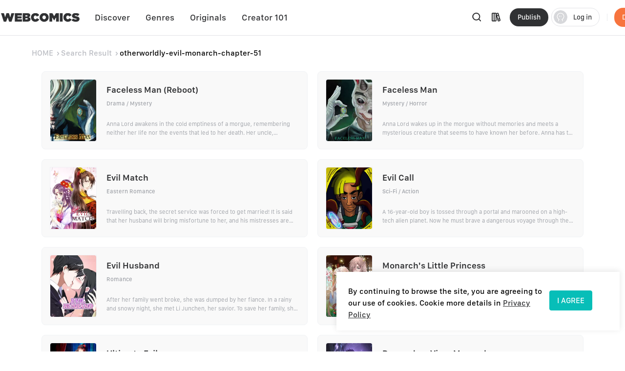

--- FILE ---
content_type: application/javascript; charset=UTF-8
request_url: https://www.webcomicsapp.com/_nuxt/6c45571.js
body_size: 16859
content:
/*! For license information please see LICENSES */
(window.webpackJsonp=window.webpackJsonp||[]).push([[59],{101:function(e,t,r){"use strict";t.__esModule=!0;var n,o=r(679),c=(n=o)&&n.__esModule?n:{default:n};t.default=c.default||function(e){for(var i=1;i<arguments.length;i++){var source=arguments[i];for(var t in source)Object.prototype.hasOwnProperty.call(source,t)&&(e[t]=source[t])}return e}},180:function(e,t,r){"use strict";r.d(t,"a",(function(){return l}));var n=r(14),o=(r(251),r(31),r(33),r(27),r(28),r(8),r(54),r(24),r(55),r(64));function c(object,e){var t=Object.keys(object);if(Object.getOwnPropertySymbols){var r=Object.getOwnPropertySymbols(object);e&&(r=r.filter((function(e){return Object.getOwnPropertyDescriptor(object,e).enumerable}))),t.push.apply(t,r)}return t}function f(e){for(var i=1;i<arguments.length;i++){var source=null!=arguments[i]?arguments[i]:{};i%2?c(Object(source),!0).forEach((function(t){Object(n.a)(e,t,source[t])})):Object.getOwnPropertyDescriptors?Object.defineProperties(e,Object.getOwnPropertyDescriptors(source)):c(Object(source)).forEach((function(t){Object.defineProperty(e,t,Object.getOwnPropertyDescriptor(source,t))}))}return e}var l={props:{src:{type:String,required:!0},format:{type:String,default:void 0},quality:{type:[Number,String],default:void 0},background:{type:String,default:void 0},fit:{type:String,default:void 0},modifiers:{type:Object,default:void 0},preset:{type:String,default:void 0},provider:{type:String,default:void 0},sizes:{type:[Object,String],default:void 0},width:{type:[String,Number],default:void 0},height:{type:[String,Number],default:void 0},alt:{type:String,default:void 0},referrerpolicy:{type:String,default:void 0},usemap:{type:String,default:void 0},longdesc:{type:String,default:void 0},ismap:{type:Boolean,default:void 0},crossorigin:{type:[Boolean,String],default:void 0,validator:function(e){return["anonymous","use-credentials","",!0,!1].includes(e)}},loading:{type:String,default:void 0},decoding:{type:String,default:void 0,validator:function(e){return["async","auto","sync"].includes(e)}}},computed:{nImgAttrs:function(){return{width:Object(o.c)(this.width),height:Object(o.c)(this.height),alt:this.alt,referrerpolicy:this.referrerpolicy,usemap:this.usemap,longdesc:this.longdesc,ismap:this.ismap,crossorigin:!0===this.crossorigin?"anonymous":this.crossorigin||void 0,loading:this.loading,decoding:this.decoding}},nModifiers:function(){return f(f({},this.modifiers),{},{width:Object(o.c)(this.width),height:Object(o.c)(this.height),format:this.format,quality:this.quality,background:this.background,fit:this.fit})},nOptions:function(){return{provider:this.provider,preset:this.preset}}}}},182:function(e,t,r){"use strict";r(33),r(27),r(28),r(8),r(54),r(24),r(55);var n=r(14),o=r(180),c=r(64);function f(object,e){var t=Object.keys(object);if(Object.getOwnPropertySymbols){var r=Object.getOwnPropertySymbols(object);e&&(r=r.filter((function(e){return Object.getOwnPropertyDescriptor(object,e).enumerable}))),t.push.apply(t,r)}return t}function l(e){for(var i=1;i<arguments.length;i++){var source=null!=arguments[i]?arguments[i]:{};i%2?f(Object(source),!0).forEach((function(t){Object(n.a)(e,t,source[t])})):Object.getOwnPropertyDescriptors?Object.defineProperties(e,Object.getOwnPropertyDescriptors(source)):f(Object(source)).forEach((function(t){Object.defineProperty(e,t,Object.getOwnPropertyDescriptor(source,t))}))}return e}var h={name:"NuxtImg",mixins:[o.a],computed:{nAttrs:function(){var e=this.nImgAttrs;if(this.sizes){var t=this.nSizes,r=t.sizes,n=t.srcset;e.sizes=r,e.srcset=n}return e},nSrc:function(){return this.sizes?this.nSizes.src:this.$img(this.src,this.nModifiers,this.nOptions)},nSizes:function(){return this.$img.getSizes(this.src,l(l({},this.nOptions),{},{sizes:this.sizes,modifiers:l(l({},this.nModifiers),{},{width:Object(c.c)(this.width),height:Object(c.c)(this.height)})}))}},created:function(){0}},d=r(26),component=Object(d.a)(h,(function(){var e=this,t=e._self._c;e._self._setupProxy;return t("img",e._b({key:e.nSrc,attrs:{src:e.nSrc}},"img",e.nAttrs,!1))}),[],!1,null,null,null);t.a=component.exports},183:function(e,t,r){"use strict";var n=r(14),o=(r(31),r(67),r(33),r(27),r(28),r(8),r(54),r(24),r(55),r(180)),c=r(64);function f(object,e){var t=Object.keys(object);if(Object.getOwnPropertySymbols){var r=Object.getOwnPropertySymbols(object);e&&(r=r.filter((function(e){return Object.getOwnPropertyDescriptor(object,e).enumerable}))),t.push.apply(t,r)}return t}function l(e){for(var i=1;i<arguments.length;i++){var source=null!=arguments[i]?arguments[i]:{};i%2?f(Object(source),!0).forEach((function(t){Object(n.a)(e,t,source[t])})):Object.getOwnPropertyDescriptors?Object.defineProperties(e,Object.getOwnPropertyDescriptors(source)):f(Object(source)).forEach((function(t){Object.defineProperty(e,t,Object.getOwnPropertyDescriptor(source,t))}))}return e}var h={name:"NuxtPicture",mixins:[o.a],props:{legacyFormat:{type:String,default:null}},computed:{isTransparent:function(){return["png","webp","gif"].includes(this.originalFormat)},originalFormat:function(){return Object(c.b)(this.src)},nFormat:function(){return this.format?this.format:"svg"===this.originalFormat?"svg":"webp"},nLegacyFormat:function(){return this.legacyFormat?this.legacyFormat:{webp:this.isTransparent?"png":"jpeg",svg:"png"}[this.nFormat]||this.originalFormat},nSources:function(){var e=this;return"svg"===this.nFormat?[{srcset:this.src}]:(this.nLegacyFormat!==this.nFormat?[this.nLegacyFormat,this.nFormat]:[this.nFormat]).map((function(t){var r=e.$img.getSizes(e.src,l(l({},e.nOptions),{},{sizes:e.sizes||e.$img.options.screens,modifiers:l(l({},e.nModifiers),{},{format:t})})),n=r.srcset,o=r.sizes;return{src:r.src,type:"image/".concat(t),sizes:o,srcset:n}}))}},created:function(){0}},d=r(26),component=Object(d.a)(h,(function(){var e=this,t=e._self._c;e._self._setupProxy;return t("picture",{key:e.nSources[0].src},[e.nSources[1]?t("source",{attrs:{type:e.nSources[1].type,srcset:e.nSources[1].srcset,sizes:e.nSources[1].sizes}}):e._e(),e._v(" "),t("img",e._b({attrs:{src:e.nSources[0].src,srcset:e.nSources[0].srcset,sizes:e.nSources[0].sizes}},"img",e.nImgAttrs,!1))])}),[],!1,null,null,null);t.a=component.exports},2:function(e,t,r){"use strict";(function(e,n){r.d(t,"a",(function(){return A})),r.d(t,"b",(function(){return I})),r.d(t,"c",(function(){return C})),r.d(t,"d",(function(){return l})),r.d(t,"e",(function(){return f})),r.d(t,"f",(function(){return z})),r.d(t,"g",(function(){return F})),r.d(t,"h",(function(){return R})),r.d(t,"i",(function(){return S})),r.d(t,"j",(function(){return E})),r.d(t,"k",(function(){return x})),r.d(t,"l",(function(){return $})),r.d(t,"m",(function(){return h})),r.d(t,"n",(function(){return m})),r.d(t,"o",(function(){return P})),r.d(t,"p",(function(){return y})),r.d(t,"q",(function(){return O})),r.d(t,"r",(function(){return d})),r.d(t,"s",(function(){return v})),r.d(t,"t",(function(){return k})),r.d(t,"u",(function(){return N})),r.d(t,"v",(function(){return w}));const o=function(e){const t=[];let p=0;for(let i=0;i<e.length;i++){let r=e.charCodeAt(i);r<128?t[p++]=r:r<2048?(t[p++]=r>>6|192,t[p++]=63&r|128):55296==(64512&r)&&i+1<e.length&&56320==(64512&e.charCodeAt(i+1))?(r=65536+((1023&r)<<10)+(1023&e.charCodeAt(++i)),t[p++]=r>>18|240,t[p++]=r>>12&63|128,t[p++]=r>>6&63|128,t[p++]=63&r|128):(t[p++]=r>>12|224,t[p++]=r>>6&63|128,t[p++]=63&r|128)}return t},c={byteToCharMap_:null,charToByteMap_:null,byteToCharMapWebSafe_:null,charToByteMapWebSafe_:null,ENCODED_VALS_BASE:"ABCDEFGHIJKLMNOPQRSTUVWXYZabcdefghijklmnopqrstuvwxyz0123456789",get ENCODED_VALS(){return this.ENCODED_VALS_BASE+"+/="},get ENCODED_VALS_WEBSAFE(){return this.ENCODED_VALS_BASE+"-_."},HAS_NATIVE_SUPPORT:"function"==typeof atob,encodeByteArray(input,e){if(!Array.isArray(input))throw Error("encodeByteArray takes an array as a parameter");this.init_();const t=e?this.byteToCharMapWebSafe_:this.byteToCharMap_,output=[];for(let i=0;i<input.length;i+=3){const e=input[i],r=i+1<input.length,n=r?input[i+1]:0,o=i+2<input.length,c=o?input[i+2]:0,f=e>>2,l=(3&e)<<4|n>>4;let h=(15&n)<<2|c>>6,d=63&c;o||(d=64,r||(h=64)),output.push(t[f],t[l],t[h],t[d])}return output.join("")},encodeString(input,e){return this.HAS_NATIVE_SUPPORT&&!e?btoa(input):this.encodeByteArray(o(input),e)},decodeString(input,e){return this.HAS_NATIVE_SUPPORT&&!e?atob(input):function(e){const t=[];let r=0,n=0;for(;r<e.length;){const o=e[r++];if(o<128)t[n++]=String.fromCharCode(o);else if(o>191&&o<224){const c=e[r++];t[n++]=String.fromCharCode((31&o)<<6|63&c)}else if(o>239&&o<365){const u=((7&o)<<18|(63&e[r++])<<12|(63&e[r++])<<6|63&e[r++])-65536;t[n++]=String.fromCharCode(55296+(u>>10)),t[n++]=String.fromCharCode(56320+(1023&u))}else{const c=e[r++],f=e[r++];t[n++]=String.fromCharCode((15&o)<<12|(63&c)<<6|63&f)}}return t.join("")}(this.decodeStringToByteArray(input,e))},decodeStringToByteArray(input,e){this.init_();const t=e?this.charToByteMapWebSafe_:this.charToByteMap_,output=[];for(let i=0;i<input.length;){const e=t[input.charAt(i++)],r=i<input.length?t[input.charAt(i)]:0;++i;const n=i<input.length?t[input.charAt(i)]:64;++i;const o=i<input.length?t[input.charAt(i)]:64;if(++i,null==e||null==r||null==n||null==o)throw Error();const c=e<<2|r>>4;if(output.push(c),64!==n){const e=r<<4&240|n>>2;if(output.push(e),64!==o){const e=n<<6&192|o;output.push(e)}}}return output},init_(){if(!this.byteToCharMap_){this.byteToCharMap_={},this.charToByteMap_={},this.byteToCharMapWebSafe_={},this.charToByteMapWebSafe_={};for(let i=0;i<this.ENCODED_VALS.length;i++)this.byteToCharMap_[i]=this.ENCODED_VALS.charAt(i),this.charToByteMap_[this.byteToCharMap_[i]]=i,this.byteToCharMapWebSafe_[i]=this.ENCODED_VALS_WEBSAFE.charAt(i),this.charToByteMapWebSafe_[this.byteToCharMapWebSafe_[i]]=i,i>=this.ENCODED_VALS_BASE.length&&(this.charToByteMap_[this.ENCODED_VALS_WEBSAFE.charAt(i)]=i,this.charToByteMapWebSafe_[this.ENCODED_VALS.charAt(i)]=i)}}},f=function(e){return function(e){const t=o(e);return c.encodeByteArray(t,!0)}(e).replace(/\./g,"")},l=function(e){try{return c.decodeString(e,!0)}catch(e){console.error("base64Decode failed: ",e)}return null};function h(){return"undefined"!=typeof navigator&&"string"==typeof navigator.userAgent?navigator.userAgent:""}function d(){return"undefined"!=typeof window&&!!(window.cordova||window.phonegap||window.PhoneGap)&&/ios|iphone|ipod|ipad|android|blackberry|iemobile/i.test(h())}function m(){const e="object"==typeof chrome?chrome.runtime:"object"==typeof browser?browser.runtime:void 0;return"object"==typeof e&&void 0!==e.id}function v(){return"object"==typeof navigator&&"ReactNative"===navigator.product}function y(){const e=h();return e.indexOf("MSIE ")>=0||e.indexOf("Trident/")>=0}function O(){return"object"==typeof indexedDB}function w(){return new Promise(((e,t)=>{try{let r=!0;const n="validate-browser-context-for-indexeddb-analytics-module",o=self.indexedDB.open(n);o.onsuccess=()=>{o.result.close(),r||self.indexedDB.deleteDatabase(n),e(!0)},o.onupgradeneeded=()=>{r=!1},o.onerror=()=>{var e;t((null===(e=o.error)||void 0===e?void 0:e.message)||"")}}catch(e){t(e)}}))}const j=()=>function(){if("undefined"!=typeof self)return self;if("undefined"!=typeof window)return window;if(void 0!==e)return e;throw new Error("Unable to locate global object.")}().__FIREBASE_DEFAULTS__,_=()=>{try{return j()||(()=>{if(void 0===n||void 0===n.env)return;const e=n.env.__FIREBASE_DEFAULTS__;return e?JSON.parse(e):void 0})()||(()=>{if("undefined"==typeof document)return;let e;try{e=document.cookie.match(/__FIREBASE_DEFAULTS__=([^;]+)/)}catch(e){return}const t=e&&l(e[1]);return t&&JSON.parse(t)})()}catch(e){return void console.info(`Unable to get __FIREBASE_DEFAULTS__ due to: ${e}`)}},E=e=>{var t,r;return null===(r=null===(t=_())||void 0===t?void 0:t.emulatorHosts)||void 0===r?void 0:r[e]},S=()=>{var e;return null===(e=_())||void 0===e?void 0:e.config},x=e=>{var t;return null===(t=_())||void 0===t?void 0:t[`_${e}`]};class A{constructor(){this.reject=()=>{},this.resolve=()=>{},this.promise=new Promise(((e,t)=>{this.resolve=e,this.reject=t}))}wrapCallback(e){return(t,r)=>{t?this.reject(t):this.resolve(r),"function"==typeof e&&(this.promise.catch((()=>{})),1===e.length?e(t):e(t,r))}}}class C extends Error{constructor(code,e,t){super(e),this.code=code,this.customData=t,this.name="FirebaseError",Object.setPrototypeOf(this,C.prototype),Error.captureStackTrace&&Error.captureStackTrace(this,I.prototype.create)}}class I{constructor(e,t,r){this.service=e,this.serviceName=t,this.errors=r}create(code,...data){const e=data[0]||{},t=`${this.service}/${code}`,template=this.errors[code],r=template?function(template,data){return template.replace(D,((e,t)=>{const r=data[t];return null!=r?String(r):`<${t}?>`}))}(template,e):"Error",n=`${this.serviceName}: ${r} (${t}).`;return new C(t,n,e)}}const D=/\{\$([^}]+)}/g;function P(e){for(const t in e)if(Object.prototype.hasOwnProperty.call(e,t))return!1;return!0}function F(a,b){if(a===b)return!0;const e=Object.keys(a),t=Object.keys(b);for(const r of e){if(!t.includes(r))return!1;const e=a[r],n=b[r];if(M(e)&&M(n)){if(!F(e,n))return!1}else if(e!==n)return!1}for(const r of t)if(!e.includes(r))return!1;return!0}function M(e){return null!==e&&"object"==typeof e}function k(e){const t=[];for(const[r,n]of Object.entries(e))Array.isArray(n)?n.forEach((e=>{t.push(encodeURIComponent(r)+"="+encodeURIComponent(e))})):t.push(encodeURIComponent(r)+"="+encodeURIComponent(n));return t.length?"&"+t.join("&"):""}function N(e){const t={};return e.replace(/^\?/,"").split("&").forEach((e=>{if(e){const[r,n]=e.split("=");t[decodeURIComponent(r)]=decodeURIComponent(n)}})),t}function R(e){const t=e.indexOf("?");if(!t)return"";const r=e.indexOf("#",t);return e.substring(t,r>0?r:void 0)}function z(e,t){const r=new L(e,t);return r.subscribe.bind(r)}class L{constructor(e,t){this.observers=[],this.unsubscribes=[],this.observerCount=0,this.task=Promise.resolve(),this.finalized=!1,this.onNoObservers=t,this.task.then((()=>{e(this)})).catch((e=>{this.error(e)}))}next(e){this.forEachObserver((t=>{t.next(e)}))}error(e){this.forEachObserver((t=>{t.error(e)})),this.close(e)}complete(){this.forEachObserver((e=>{e.complete()})),this.close()}subscribe(e,t,r){let n;if(void 0===e&&void 0===t&&void 0===r)throw new Error("Missing Observer.");n=function(e,t){if("object"!=typeof e||null===e)return!1;for(const r of t)if(r in e&&"function"==typeof e[r])return!0;return!1}(e,["next","error","complete"])?e:{next:e,error:t,complete:r},void 0===n.next&&(n.next=T),void 0===n.error&&(n.error=T),void 0===n.complete&&(n.complete=T);const o=this.unsubscribeOne.bind(this,this.observers.length);return this.finalized&&this.task.then((()=>{try{this.finalError?n.error(this.finalError):n.complete()}catch(e){}})),this.observers.push(n),o}unsubscribeOne(i){void 0!==this.observers&&void 0!==this.observers[i]&&(delete this.observers[i],this.observerCount-=1,0===this.observerCount&&void 0!==this.onNoObservers&&this.onNoObservers(this))}forEachObserver(e){if(!this.finalized)for(let i=0;i<this.observers.length;i++)this.sendOne(i,e)}sendOne(i,e){this.task.then((()=>{if(void 0!==this.observers&&void 0!==this.observers[i])try{e(this.observers[i])}catch(e){"undefined"!=typeof console&&console.error&&console.error(e)}}))}close(e){this.finalized||(this.finalized=!0,void 0!==e&&(this.finalError=e),this.task.then((()=>{this.observers=void 0,this.onNoObservers=void 0})))}}function T(){}function $(e){return e&&e._delegate?e._delegate:e}}).call(this,r(56),r(164))},25:function(e,t,r){"use strict";r.d(t,"a",(function(){return C})),r.d(t,"b",(function(){return E})),r.d(t,"c",(function(){return _})),r.d(t,"d",(function(){return D})),r.d(t,"e",(function(){return I})),r.d(t,"f",(function(){return P}));var n=r(63),o=r(89),c=r(2),f=r(550);class l{constructor(e){this.container=e}getPlatformInfoString(){return this.container.getProviders().map((e=>{if(function(e){const component=e.getComponent();return"VERSION"===(null==component?void 0:component.type)}(e)){const t=e.getImmediate();return`${t.library}/${t.version}`}return null})).filter((e=>e)).join(" ")}}const h="@firebase/app",d="0.8.4",m=new o.b("@firebase/app"),v="[DEFAULT]",y={[h]:"fire-core","@firebase/app-compat":"fire-core-compat","@firebase/analytics":"fire-analytics","@firebase/analytics-compat":"fire-analytics-compat","@firebase/app-check":"fire-app-check","@firebase/app-check-compat":"fire-app-check-compat","@firebase/auth":"fire-auth","@firebase/auth-compat":"fire-auth-compat","@firebase/database":"fire-rtdb","@firebase/database-compat":"fire-rtdb-compat","@firebase/functions":"fire-fn","@firebase/functions-compat":"fire-fn-compat","@firebase/installations":"fire-iid","@firebase/installations-compat":"fire-iid-compat","@firebase/messaging":"fire-fcm","@firebase/messaging-compat":"fire-fcm-compat","@firebase/performance":"fire-perf","@firebase/performance-compat":"fire-perf-compat","@firebase/remote-config":"fire-rc","@firebase/remote-config-compat":"fire-rc-compat","@firebase/storage":"fire-gcs","@firebase/storage-compat":"fire-gcs-compat","@firebase/firestore":"fire-fst","@firebase/firestore-compat":"fire-fst-compat","fire-js":"fire-js",firebase:"fire-js-all"},O=new Map,w=new Map;function j(e,component){try{e.container.addComponent(component)}catch(t){m.debug(`Component ${component.name} failed to register with FirebaseApp ${e.name}`,t)}}function _(component){const e=component.name;if(w.has(e))return m.debug(`There were multiple attempts to register component ${e}.`),!1;w.set(e,component);for(const e of O.values())j(e,component);return!0}function E(e,t){const r=e.container.getProvider("heartbeat").getImmediate({optional:!0});return r&&r.triggerHeartbeat(),e.container.getProvider(t)}const S={"no-app":"No Firebase App '{$appName}' has been created - call Firebase App.initializeApp()","bad-app-name":"Illegal App name: '{$appName}","duplicate-app":"Firebase App named '{$appName}' already exists with different options or config","app-deleted":"Firebase App named '{$appName}' already deleted","no-options":"Need to provide options, when not being deployed to hosting via source.","invalid-app-argument":"firebase.{$appName}() takes either no argument or a Firebase App instance.","invalid-log-argument":"First argument to `onLog` must be null or a function.","idb-open":"Error thrown when opening IndexedDB. Original error: {$originalErrorMessage}.","idb-get":"Error thrown when reading from IndexedDB. Original error: {$originalErrorMessage}.","idb-set":"Error thrown when writing to IndexedDB. Original error: {$originalErrorMessage}.","idb-delete":"Error thrown when deleting from IndexedDB. Original error: {$originalErrorMessage}."},x=new c.b("app","Firebase",S);class A{constructor(e,t,r){this._isDeleted=!1,this._options=Object.assign({},e),this._config=Object.assign({},t),this._name=t.name,this._automaticDataCollectionEnabled=t.automaticDataCollectionEnabled,this._container=r,this.container.addComponent(new n.a("app",(()=>this),"PUBLIC"))}get automaticDataCollectionEnabled(){return this.checkDestroyed(),this._automaticDataCollectionEnabled}set automaticDataCollectionEnabled(e){this.checkDestroyed(),this._automaticDataCollectionEnabled=e}get name(){return this.checkDestroyed(),this._name}get options(){return this.checkDestroyed(),this._options}get config(){return this.checkDestroyed(),this._config}get container(){return this._container}get isDeleted(){return this._isDeleted}set isDeleted(e){this._isDeleted=e}checkDestroyed(){if(this.isDeleted)throw x.create("app-deleted",{appName:this._name})}}const C="9.14.0";function I(e,t={}){let r=e;if("object"!=typeof t){t={name:t}}const o=Object.assign({name:v,automaticDataCollectionEnabled:!1},t),f=o.name;if("string"!=typeof f||!f)throw x.create("bad-app-name",{appName:String(f)});if(r||(r=Object(c.i)()),!r)throw x.create("no-options");const l=O.get(f);if(l){if(Object(c.g)(r,l.options)&&Object(c.g)(o,l.config))return l;throw x.create("duplicate-app",{appName:f})}const h=new n.b(f);for(const component of w.values())h.addComponent(component);const d=new A(r,o,h);return O.set(f,d),d}function D(e="[DEFAULT]"){const t=O.get(e);if(!t&&e===v)return I();if(!t)throw x.create("no-app",{appName:e});return t}function P(e,t,r){var o;let c=null!==(o=y[e])&&void 0!==o?o:e;r&&(c+=`-${r}`);const f=c.match(/\s|\//),l=t.match(/\s|\//);if(f||l){const e=[`Unable to register library "${c}" with version "${t}":`];return f&&e.push(`library name "${c}" contains illegal characters (whitespace or "/")`),f&&l&&e.push("and"),l&&e.push(`version name "${t}" contains illegal characters (whitespace or "/")`),void m.warn(e.join(" "))}_(new n.a(`${c}-version`,(()=>({library:c,version:t})),"VERSION"))}const F="firebase-heartbeat-store";let M=null;function k(){return M||(M=Object(f.a)("firebase-heartbeat-database",1,{upgrade:(e,t)=>{if(0===t)e.createObjectStore(F)}}).catch((e=>{throw x.create("idb-open",{originalErrorMessage:e.message})}))),M}async function N(e,t){var r;try{const r=(await k()).transaction(F,"readwrite"),n=r.objectStore(F);return await n.put(t,R(e)),r.done}catch(e){if(e instanceof c.c)m.warn(e.message);else{const t=x.create("idb-set",{originalErrorMessage:null===(r=e)||void 0===r?void 0:r.message});m.warn(t.message)}}}function R(e){return`${e.name}!${e.options.appId}`}class z{constructor(e){this.container=e,this._heartbeatsCache=null;const t=this.container.getProvider("app").getImmediate();this._storage=new T(t),this._heartbeatsCachePromise=this._storage.read().then((e=>(this._heartbeatsCache=e,e)))}async triggerHeartbeat(){const e=this.container.getProvider("platform-logger").getImmediate().getPlatformInfoString(),t=L();if(null===this._heartbeatsCache&&(this._heartbeatsCache=await this._heartbeatsCachePromise),this._heartbeatsCache.lastSentHeartbeatDate!==t&&!this._heartbeatsCache.heartbeats.some((e=>e.date===t)))return this._heartbeatsCache.heartbeats.push({date:t,agent:e}),this._heartbeatsCache.heartbeats=this._heartbeatsCache.heartbeats.filter((e=>{const t=new Date(e.date).valueOf();return Date.now()-t<=2592e6})),this._storage.overwrite(this._heartbeatsCache)}async getHeartbeatsHeader(){if(null===this._heartbeatsCache&&await this._heartbeatsCachePromise,null===this._heartbeatsCache||0===this._heartbeatsCache.heartbeats.length)return"";const e=L(),{heartbeatsToSend:t,unsentEntries:r}=function(e,t=1024){const r=[];let n=e.slice();for(const o of e){const e=r.find((e=>e.agent===o.agent));if(e){if(e.dates.push(o.date),$(r)>t){e.dates.pop();break}}else if(r.push({agent:o.agent,dates:[o.date]}),$(r)>t){r.pop();break}n=n.slice(1)}return{heartbeatsToSend:r,unsentEntries:n}}(this._heartbeatsCache.heartbeats),n=Object(c.e)(JSON.stringify({version:2,heartbeats:t}));return this._heartbeatsCache.lastSentHeartbeatDate=e,r.length>0?(this._heartbeatsCache.heartbeats=r,await this._storage.overwrite(this._heartbeatsCache)):(this._heartbeatsCache.heartbeats=[],this._storage.overwrite(this._heartbeatsCache)),n}}function L(){return(new Date).toISOString().substring(0,10)}class T{constructor(e){this.app=e,this._canUseIndexedDBPromise=this.runIndexedDBEnvironmentCheck()}async runIndexedDBEnvironmentCheck(){return!!Object(c.q)()&&Object(c.v)().then((()=>!0)).catch((()=>!1))}async read(){if(await this._canUseIndexedDBPromise){return await async function(e){var t;try{return(await k()).transaction(F).objectStore(F).get(R(e))}catch(e){if(e instanceof c.c)m.warn(e.message);else{const r=x.create("idb-get",{originalErrorMessage:null===(t=e)||void 0===t?void 0:t.message});m.warn(r.message)}}}(this.app)||{heartbeats:[]}}return{heartbeats:[]}}async overwrite(e){var t;if(await this._canUseIndexedDBPromise){const r=await this.read();return N(this.app,{lastSentHeartbeatDate:null!==(t=e.lastSentHeartbeatDate)&&void 0!==t?t:r.lastSentHeartbeatDate,heartbeats:e.heartbeats})}}async add(e){var t;if(await this._canUseIndexedDBPromise){const r=await this.read();return N(this.app,{lastSentHeartbeatDate:null!==(t=e.lastSentHeartbeatDate)&&void 0!==t?t:r.lastSentHeartbeatDate,heartbeats:[...r.heartbeats,...e.heartbeats]})}}}function $(e){return Object(c.e)(JSON.stringify({version:2,heartbeats:e})).length}var B;B="",_(new n.a("platform-logger",(e=>new l(e)),"PRIVATE")),_(new n.a("heartbeat",(e=>new z(e)),"PRIVATE")),P(h,d,B),P(h,d,"esm2017"),P("fire-js","")},313:function(e,t,r){"use strict";var n=r(3);r.d(t,"a",(function(){return n.a})),r.d(t,"b",(function(){return n.b})),r.d(t,"c",(function(){return n.c})),r.d(t,"d",(function(){return n.d})),r.d(t,"e",(function(){return n.f})),r.d(t,"f",(function(){return n.e}));r(2),r(25),r(89),r(63)},456:function(e,t){var r=/^(attrs|props|on|nativeOn|class|style|hook)$/;function n(a,b){return function(){a&&a.apply(this,arguments),b&&b.apply(this,arguments)}}e.exports=function(e){return e.reduce((function(a,b){var e,t,o,c,f;for(o in b)if(e=a[o],t=b[o],e&&r.test(o))if("class"===o&&("string"==typeof e&&(f=e,a[o]=e={},e[f]=!0),"string"==typeof t&&(f=t,b[o]=t={},t[f]=!0)),"on"===o||"nativeOn"===o||"hook"===o)for(c in t)e[c]=n(e[c],t[c]);else if(Array.isArray(e))a[o]=e.concat(t);else if(Array.isArray(t))a[o]=[e].concat(t);else for(c in t)e[c]=t[c];else a[o]=b[o];return a}),{})}},53:function(e,t,r){"use strict";t.__esModule=!0;var n=f(r(688)),o=f(r(700)),c="function"==typeof o.default&&"symbol"==typeof n.default?function(e){return typeof e}:function(e){return e&&"function"==typeof o.default&&e.constructor===o.default&&e!==o.default.prototype?"symbol":typeof e};function f(e){return e&&e.__esModule?e:{default:e}}t.default="function"==typeof o.default&&"symbol"===c(n.default)?function(e){return void 0===e?"undefined":c(e)}:function(e){return e&&"function"==typeof o.default&&e.constructor===o.default&&e!==o.default.prototype?"symbol":void 0===e?"undefined":c(e)}},549:function(e,t,r){"use strict";r.r(t),r.d(t,"getImage",(function(){return d})),r.d(t,"supportsAlias",(function(){return m}));r(33),r(27),r(28),r(8),r(54),r(24),r(55);var n=r(14),o=(r(39),r(20)),c=r(64),f=Object(c.a)({keyMap:{format:"f",fit:"fit",width:"w",height:"h",resize:"s",quality:"q",background:"b"},joinWith:",",formatter:function(e,t){return Object(o.a)(e)+"_"+Object(o.a)(t)}});function l(object,e){var t=Object.keys(object);if(Object.getOwnPropertySymbols){var r=Object.getOwnPropertySymbols(object);e&&(r=r.filter((function(e){return Object.getOwnPropertyDescriptor(object,e).enumerable}))),t.push.apply(t,r)}return t}function h(e){for(var i=1;i<arguments.length;i++){var source=null!=arguments[i]?arguments[i]:{};i%2?l(Object(source),!0).forEach((function(t){Object(n.a)(e,t,source[t])})):Object.getOwnPropertyDescriptors?Object.defineProperties(e,Object.getOwnPropertyDescriptors(source)):l(Object(source)).forEach((function(t){Object.defineProperty(e,t,Object.getOwnPropertyDescriptor(source,t))}))}return e}var d=function(e,t,r){return h(h({},function(e){var t=arguments.length>1&&void 0!==arguments[1]?arguments[1]:{},r=t.modifiers,n=void 0===r?{}:r,c=t.baseURL,l=void 0===c?"/_ipx":c,h=(arguments.length>2?arguments[2]:void 0).nuxtContext,d=(h=void 0===h?{}:h).base,m=void 0===d?"/":d;n.width&&n.height&&(n.resize="".concat(n.width,"x").concat(n.height),delete n.width,delete n.height);var v=f(n)||"_";return{url:Object(o.e)(m,l,v,Object(o.b)(e))}}(e,t,r)),{},{isStatic:!0})},m=!0},558:function(e,t,r){(function(e){e.installComponents=function(component,e){var r="function"==typeof component.exports?component.exports.extendOptions:component.options;for(var i in"function"==typeof component.exports&&(r.components=component.exports.options.components),r.components=r.components||{},e)r.components[i]=r.components[i]||e[i];r.functional&&function(component,e){if(component.exports[t])return;component.exports[t]=!0;var r=component.exports.render;component.exports.render=function(t,n){return r(t,Object.assign({},n,{_c:function(t,a,b){return n._c(e[t]||t,a,b)}}))}}(component,r.components)};var t="_functionalComponents"}).call(this,r(56))},63:function(e,t,r){"use strict";r.d(t,"a",(function(){return o})),r.d(t,"b",(function(){return l}));var n=r(2);class o{constructor(e,t,r){this.name=e,this.instanceFactory=t,this.type=r,this.multipleInstances=!1,this.serviceProps={},this.instantiationMode="LAZY",this.onInstanceCreated=null}setInstantiationMode(e){return this.instantiationMode=e,this}setMultipleInstances(e){return this.multipleInstances=e,this}setServiceProps(e){return this.serviceProps=e,this}setInstanceCreatedCallback(e){return this.onInstanceCreated=e,this}}const c="[DEFAULT]";class f{constructor(e,t){this.name=e,this.container=t,this.component=null,this.instances=new Map,this.instancesDeferred=new Map,this.instancesOptions=new Map,this.onInitCallbacks=new Map}get(e){const t=this.normalizeInstanceIdentifier(e);if(!this.instancesDeferred.has(t)){const e=new n.a;if(this.instancesDeferred.set(t,e),this.isInitialized(t)||this.shouldAutoInitialize())try{const r=this.getOrInitializeService({instanceIdentifier:t});r&&e.resolve(r)}catch(e){}}return this.instancesDeferred.get(t).promise}getImmediate(e){var t;const r=this.normalizeInstanceIdentifier(null==e?void 0:e.identifier),n=null!==(t=null==e?void 0:e.optional)&&void 0!==t&&t;if(!this.isInitialized(r)&&!this.shouldAutoInitialize()){if(n)return null;throw Error(`Service ${this.name} is not available`)}try{return this.getOrInitializeService({instanceIdentifier:r})}catch(e){if(n)return null;throw e}}getComponent(){return this.component}setComponent(component){if(component.name!==this.name)throw Error(`Mismatching Component ${component.name} for Provider ${this.name}.`);if(this.component)throw Error(`Component for ${this.name} has already been provided`);if(this.component=component,this.shouldAutoInitialize()){if(function(component){return"EAGER"===component.instantiationMode}(component))try{this.getOrInitializeService({instanceIdentifier:c})}catch(e){}for(const[e,t]of this.instancesDeferred.entries()){const r=this.normalizeInstanceIdentifier(e);try{const e=this.getOrInitializeService({instanceIdentifier:r});t.resolve(e)}catch(e){}}}}clearInstance(e="[DEFAULT]"){this.instancesDeferred.delete(e),this.instancesOptions.delete(e),this.instances.delete(e)}async delete(){const e=Array.from(this.instances.values());await Promise.all([...e.filter((e=>"INTERNAL"in e)).map((e=>e.INTERNAL.delete())),...e.filter((e=>"_delete"in e)).map((e=>e._delete()))])}isComponentSet(){return null!=this.component}isInitialized(e="[DEFAULT]"){return this.instances.has(e)}getOptions(e="[DEFAULT]"){return this.instancesOptions.get(e)||{}}initialize(e={}){const{options:t={}}=e,r=this.normalizeInstanceIdentifier(e.instanceIdentifier);if(this.isInitialized(r))throw Error(`${this.name}(${r}) has already been initialized`);if(!this.isComponentSet())throw Error(`Component ${this.name} has not been registered yet`);const n=this.getOrInitializeService({instanceIdentifier:r,options:t});for(const[e,t]of this.instancesDeferred.entries()){r===this.normalizeInstanceIdentifier(e)&&t.resolve(n)}return n}onInit(e,t){var r;const n=this.normalizeInstanceIdentifier(t),o=null!==(r=this.onInitCallbacks.get(n))&&void 0!==r?r:new Set;o.add(e),this.onInitCallbacks.set(n,o);const c=this.instances.get(n);return c&&e(c,n),()=>{o.delete(e)}}invokeOnInitCallbacks(e,t){const r=this.onInitCallbacks.get(t);if(r)for(const n of r)try{n(e,t)}catch(e){}}getOrInitializeService({instanceIdentifier:e,options:t={}}){let r=this.instances.get(e);if(!r&&this.component&&(r=this.component.instanceFactory(this.container,{instanceIdentifier:(n=e,n===c?void 0:n),options:t}),this.instances.set(e,r),this.instancesOptions.set(e,t),this.invokeOnInitCallbacks(r,e),this.component.onInstanceCreated))try{this.component.onInstanceCreated(this.container,e,r)}catch(e){}var n;return r||null}normalizeInstanceIdentifier(e="[DEFAULT]"){return this.component?this.component.multipleInstances?e:c:e}shouldAutoInitialize(){return!!this.component&&"EXPLICIT"!==this.component.instantiationMode}}class l{constructor(e){this.name=e,this.providers=new Map}addComponent(component){const e=this.getProvider(component.name);if(e.isComponentSet())throw new Error(`Component ${component.name} has already been registered with ${this.name}`);e.setComponent(component)}addOrOverwriteComponent(component){this.getProvider(component.name).isComponentSet()&&this.providers.delete(component.name),this.addComponent(component)}getProvider(e){if(this.providers.has(e))return this.providers.get(e);const t=new f(e,this);return this.providers.set(e,t),t}getProviders(){return Array.from(this.providers.values())}}},64:function(e,t,r){"use strict";r.d(t,"b",(function(){return o})),r.d(t,"a",(function(){return f})),r.d(t,"c",(function(){return l}));var n=r(30);r(8),r(17),r(79),r(76),r(39),r(24),r(33),r(67),r(28),r(302),r(90),r(190);function o(){var e=arguments.length>0&&void 0!==arguments[0]?arguments[0]:"",t=e.split(/[?#]/).shift().split("/").pop().split(".").pop();return t}function c(map){return function(e){return e?map[e]||e:map.missingValue}}function f(){var e=arguments.length>0&&void 0!==arguments[0]?arguments[0]:{},t=e.formatter,r=e.keyMap,o=e.joinWith,f=void 0===o?"/":o,l=e.valueMap;t||(t=function(e,t){return"".concat(e,"=").concat(t)}),r&&"function"!=typeof r&&(r=c(r));var map=l||{};return Object.keys(map).forEach((function(e){"function"!=typeof map[e]&&(map[e]=c(map[e]))})),function(){var e=arguments.length>0&&void 0!==arguments[0]?arguments[0]:{},o=Object.entries(e).filter((function(e){var t=Object(n.a)(e,2);t[0];return void 0!==t[1]})).map((function(o){var c=Object(n.a)(o,2),f=c[0],l=c[1],h=map[f];return"function"==typeof h&&(l=h(e[f])),f="function"==typeof r?r(f):f,t(f,l)}));return o.join(f)}}function l(){var input=arguments.length>0&&void 0!==arguments[0]?arguments[0]:"";return"number"==typeof input?input:"string"==typeof input&&input.replace("px","").match(/^\d+$/g)?parseInt(input,10):void 0}},668:function(e,t,r){var n=r(669),o=r(670);e.exports=function(e){if(!e)return[];"{}"===e.substr(0,2)&&(e="\\{\\}"+e.substr(2));return E(function(e){return e.split("\\\\").join(c).split("\\{").join(f).split("\\}").join(l).split("\\,").join(h).split("\\.").join(d)}(e),!0).map(v)};var c="\0SLASH"+Math.random()+"\0",f="\0OPEN"+Math.random()+"\0",l="\0CLOSE"+Math.random()+"\0",h="\0COMMA"+Math.random()+"\0",d="\0PERIOD"+Math.random()+"\0";function m(e){return parseInt(e,10)==e?parseInt(e,10):e.charCodeAt(0)}function v(e){return e.split(c).join("\\").split(f).join("{").split(l).join("}").split(h).join(",").split(d).join(".")}function y(e){if(!e)return[""];var t=[],r=o("{","}",e);if(!r)return e.split(",");var pre=r.pre,body=r.body,n=r.post,p=pre.split(",");p[p.length-1]+="{"+body+"}";var c=y(n);return n.length&&(p[p.length-1]+=c.shift(),p.push.apply(p,c)),t.push.apply(t,p),t}function O(e){return"{"+e+"}"}function w(e){return/^-?0\d/.test(e)}function j(i,e){return i<=e}function _(i,e){return i>=e}function E(e,t){var r=[],c=o("{","}",e);if(!c||/\$$/.test(c.pre))return[e];var f,h=/^-?\d+\.\.-?\d+(?:\.\.-?\d+)?$/.test(c.body),d=/^[a-zA-Z]\.\.[a-zA-Z](?:\.\.-?\d+)?$/.test(c.body),v=h||d,S=c.body.indexOf(",")>=0;if(!v&&!S)return c.post.match(/,.*\}/)?E(e=c.pre+"{"+c.body+l+c.post):[e];if(v)f=c.body.split(/\.\./);else if(1===(f=y(c.body)).length&&1===(f=E(f[0],!1).map(O)).length)return(A=c.post.length?E(c.post,!1):[""]).map((function(p){return c.pre+f[0]+p}));var x,pre=c.pre,A=c.post.length?E(c.post,!1):[""];if(v){var C=m(f[0]),I=m(f[1]),D=Math.max(f[0].length,f[1].length),P=3==f.length?Math.abs(m(f[2])):1,F=j;I<C&&(P*=-1,F=_);var M=f.some(w);x=[];for(var i=C;F(i,I);i+=P){var k;if(d)"\\"===(k=String.fromCharCode(i))&&(k="");else if(k=String(i),M){var N=D-k.length;if(N>0){var R=new Array(N+1).join("0");k=i<0?"-"+R+k.slice(1):R+k}}x.push(k)}}else x=n(f,(function(e){return E(e,!1)}));for(var z=0;z<x.length;z++)for(var L=0;L<A.length;L++){var T=pre+x[z]+A[L];(!t||v||T)&&r.push(T)}return r}},670:function(e,t,r){"use strict";function n(a,b,e){a instanceof RegExp&&(a=o(a,e)),b instanceof RegExp&&(b=o(b,e));var t=c(a,b,e);return t&&{start:t[0],end:t[1],pre:e.slice(0,t[0]),body:e.slice(t[0]+a.length,t[1]),post:e.slice(t[1]+b.length)}}function o(e,t){var r=t.match(e);return r?r[0]:null}function c(a,b,e){var t,r,n,o,c,f=e.indexOf(a),l=e.indexOf(b,f+1),i=f;if(f>=0&&l>0){if(a===b)return[f,l];for(t=[],n=e.length;i>=0&&!c;)i==f?(t.push(i),f=e.indexOf(a,i+1)):1==t.length?c=[t.pop(),l]:((r=t.pop())<n&&(n=r,o=l),l=e.indexOf(b,i+1)),i=f<l&&f>=0?f:l;t.length&&(c=[n,o])}return c}e.exports=n,n.range=c},679:function(e,t,r){e.exports={default:r(680),__esModule:!0}},688:function(e,t,r){e.exports={default:r(689),__esModule:!0}},700:function(e,t,r){e.exports={default:r(701),__esModule:!0}},720:function(e,t,r){"use strict";r.r(t);var n=r(101),o=r.n(n),c=r(53),f=r.n(c),l=/%[sdj%]/g;function h(){for(var e=arguments.length,t=Array(e),r=0;r<e;r++)t[r]=arguments[r];var i=1,n=t[0],o=t.length;if("function"==typeof n)return n.apply(null,t.slice(1));if("string"==typeof n){for(var c=String(n).replace(l,(function(e){if("%%"===e)return"%";if(i>=o)return e;switch(e){case"%s":return String(t[i++]);case"%d":return Number(t[i++]);case"%j":try{return JSON.stringify(t[i++])}catch(e){return"[Circular]"}break;default:return e}})),f=t[i];i<o;f=t[++i])c+=" "+f;return c}return n}function d(e,t){return null==e||(!("array"!==t||!Array.isArray(e)||e.length)||!(!function(e){return"string"===e||"url"===e||"hex"===e||"email"===e||"pattern"===e}(t)||"string"!=typeof e||e))}function m(e,t,r){var n=0,o=e.length;!function c(f){if(f&&f.length)r(f);else{var l=n;n+=1,l<o?t(e[l],c):r([])}}([])}function v(e,option,t,r){if(option.first){var n=function(e){var t=[];return Object.keys(e).forEach((function(r){t.push.apply(t,e[r])})),t}(e);return m(n,t,r)}var o=option.firstFields||[];!0===o&&(o=Object.keys(e));var c=Object.keys(e),f=c.length,l=0,h=[],d=function(e){h.push.apply(h,e),++l===f&&r(h)};c.forEach((function(r){var n=e[r];-1!==o.indexOf(r)?m(n,t,d):function(e,t,r){var n=[],o=0,c=e.length;function f(e){n.push.apply(n,e),++o===c&&r(n)}e.forEach((function(a){t(a,f)}))}(n,t,d)}))}function y(e){return function(t){return t&&t.message?(t.field=t.field||e.fullField,t):{message:t,field:t.field||e.fullField}}}function O(e,source){if(source)for(var s in source)if(source.hasOwnProperty(s)){var t=source[s];"object"===(void 0===t?"undefined":f()(t))&&"object"===f()(e[s])?e[s]=o()({},e[s],t):e[s]=t}return e}var w=function(e,t,source,r,n,o){!e.required||source.hasOwnProperty(e.field)&&!d(t,o||e.type)||r.push(h(n.messages.required,e.fullField))};var j=function(e,t,source,r,n){(/^\s+$/.test(t)||""===t)&&r.push(h(n.messages.whitespace,e.fullField))},pattern={email:/^(([^<>()\[\]\\.,;:\s@"]+(\.[^<>()\[\]\\.,;:\s@"]+)*)|(".+"))@((\[[0-9]{1,3}\.[0-9]{1,3}\.[0-9]{1,3}\.[0-9]{1,3}])|(([a-zA-Z\-0-9]+\.)+[a-zA-Z]{2,}))$/,url:new RegExp("^(?!mailto:)(?:(?:http|https|ftp)://|//)(?:\\S+(?::\\S*)?@)?(?:(?:(?:[1-9]\\d?|1\\d\\d|2[01]\\d|22[0-3])(?:\\.(?:1?\\d{1,2}|2[0-4]\\d|25[0-5])){2}(?:\\.(?:[0-9]\\d?|1\\d\\d|2[0-4]\\d|25[0-4]))|(?:(?:[a-z\\u00a1-\\uffff0-9]+-?)*[a-z\\u00a1-\\uffff0-9]+)(?:\\.(?:[a-z\\u00a1-\\uffff0-9]+-?)*[a-z\\u00a1-\\uffff0-9]+)*(?:\\.(?:[a-z\\u00a1-\\uffff]{2,})))|localhost)(?::\\d{2,5})?(?:(/|\\?|#)[^\\s]*)?$","i"),hex:/^#?([a-f0-9]{6}|[a-f0-9]{3})$/i},_={integer:function(e){return _.number(e)&&parseInt(e,10)===e},float:function(e){return _.number(e)&&!_.integer(e)},array:function(e){return Array.isArray(e)},regexp:function(e){if(e instanceof RegExp)return!0;try{return!!new RegExp(e)}catch(e){return!1}},date:function(e){return"function"==typeof e.getTime&&"function"==typeof e.getMonth&&"function"==typeof e.getYear},number:function(e){return!isNaN(e)&&"number"==typeof e},object:function(e){return"object"===(void 0===e?"undefined":f()(e))&&!_.array(e)},method:function(e){return"function"==typeof e},email:function(e){return"string"==typeof e&&!!e.match(pattern.email)&&e.length<255},url:function(e){return"string"==typeof e&&!!e.match(pattern.url)},hex:function(e){return"string"==typeof e&&!!e.match(pattern.hex)}};var E=function(e,t,source,r,n){if(e.required&&void 0===t)w(e,t,source,r,n);else{var o=e.type;["integer","float","array","regexp","object","method","email","number","date","url","hex"].indexOf(o)>-1?_[o](t)||r.push(h(n.messages.types[o],e.fullField,e.type)):o&&(void 0===t?"undefined":f()(t))!==e.type&&r.push(h(n.messages.types[o],e.fullField,e.type))}};var S={required:w,whitespace:j,type:E,range:function(e,t,source,r,n){var o="number"==typeof e.len,c="number"==typeof e.min,f="number"==typeof e.max,l=t,d=null,m="number"==typeof t,v="string"==typeof t,y=Array.isArray(t);if(m?d="number":v?d="string":y&&(d="array"),!d)return!1;y&&(l=t.length),v&&(l=t.replace(/[\uD800-\uDBFF][\uDC00-\uDFFF]/g,"_").length),o?l!==e.len&&r.push(h(n.messages[d].len,e.fullField,e.len)):c&&!f&&l<e.min?r.push(h(n.messages[d].min,e.fullField,e.min)):f&&!c&&l>e.max?r.push(h(n.messages[d].max,e.fullField,e.max)):c&&f&&(l<e.min||l>e.max)&&r.push(h(n.messages[d].range,e.fullField,e.min,e.max))},enum:function(e,t,source,r,n){e.enum=Array.isArray(e.enum)?e.enum:[],-1===e.enum.indexOf(t)&&r.push(h(n.messages.enum,e.fullField,e.enum.join(", ")))},pattern:function(e,t,source,r,n){if(e.pattern)if(e.pattern instanceof RegExp)e.pattern.lastIndex=0,e.pattern.test(t)||r.push(h(n.messages.pattern.mismatch,e.fullField,t,e.pattern));else if("string"==typeof e.pattern){new RegExp(e.pattern).test(t)||r.push(h(n.messages.pattern.mismatch,e.fullField,t,e.pattern))}}};var x=function(e,t,r,source,n){var o=e.type,c=[];if(e.required||!e.required&&source.hasOwnProperty(e.field)){if(d(t,o)&&!e.required)return r();S.required(e,t,source,c,n,o),d(t,o)||S.type(e,t,source,c,n)}r(c)},A={string:function(e,t,r,source,n){var o=[];if(e.required||!e.required&&source.hasOwnProperty(e.field)){if(d(t,"string")&&!e.required)return r();S.required(e,t,source,o,n,"string"),d(t,"string")||(S.type(e,t,source,o,n),S.range(e,t,source,o,n),S.pattern(e,t,source,o,n),!0===e.whitespace&&S.whitespace(e,t,source,o,n))}r(o)},method:function(e,t,r,source,n){var o=[];if(e.required||!e.required&&source.hasOwnProperty(e.field)){if(d(t)&&!e.required)return r();S.required(e,t,source,o,n),void 0!==t&&S.type(e,t,source,o,n)}r(o)},number:function(e,t,r,source,n){var o=[];if(e.required||!e.required&&source.hasOwnProperty(e.field)){if(d(t)&&!e.required)return r();S.required(e,t,source,o,n),void 0!==t&&(S.type(e,t,source,o,n),S.range(e,t,source,o,n))}r(o)},boolean:function(e,t,r,source,n){var o=[];if(e.required||!e.required&&source.hasOwnProperty(e.field)){if(d(t)&&!e.required)return r();S.required(e,t,source,o,n),void 0!==t&&S.type(e,t,source,o,n)}r(o)},regexp:function(e,t,r,source,n){var o=[];if(e.required||!e.required&&source.hasOwnProperty(e.field)){if(d(t)&&!e.required)return r();S.required(e,t,source,o,n),d(t)||S.type(e,t,source,o,n)}r(o)},integer:function(e,t,r,source,n){var o=[];if(e.required||!e.required&&source.hasOwnProperty(e.field)){if(d(t)&&!e.required)return r();S.required(e,t,source,o,n),void 0!==t&&(S.type(e,t,source,o,n),S.range(e,t,source,o,n))}r(o)},float:function(e,t,r,source,n){var o=[];if(e.required||!e.required&&source.hasOwnProperty(e.field)){if(d(t)&&!e.required)return r();S.required(e,t,source,o,n),void 0!==t&&(S.type(e,t,source,o,n),S.range(e,t,source,o,n))}r(o)},array:function(e,t,r,source,n){var o=[];if(e.required||!e.required&&source.hasOwnProperty(e.field)){if(d(t,"array")&&!e.required)return r();S.required(e,t,source,o,n,"array"),d(t,"array")||(S.type(e,t,source,o,n),S.range(e,t,source,o,n))}r(o)},object:function(e,t,r,source,n){var o=[];if(e.required||!e.required&&source.hasOwnProperty(e.field)){if(d(t)&&!e.required)return r();S.required(e,t,source,o,n),void 0!==t&&S.type(e,t,source,o,n)}r(o)},enum:function(e,t,r,source,n){var o=[];if(e.required||!e.required&&source.hasOwnProperty(e.field)){if(d(t)&&!e.required)return r();S.required(e,t,source,o,n),t&&S.enum(e,t,source,o,n)}r(o)},pattern:function(e,t,r,source,n){var o=[];if(e.required||!e.required&&source.hasOwnProperty(e.field)){if(d(t,"string")&&!e.required)return r();S.required(e,t,source,o,n),d(t,"string")||S.pattern(e,t,source,o,n)}r(o)},date:function(e,t,r,source,n){var o=[];if(e.required||!e.required&&source.hasOwnProperty(e.field)){if(d(t)&&!e.required)return r();if(S.required(e,t,source,o,n),!d(t)){var c=void 0;c="number"==typeof t?new Date(t):t,S.type(e,c,source,o,n),c&&S.range(e,c.getTime(),source,o,n)}}r(o)},url:x,hex:x,email:x,required:function(e,t,r,source,n){var o=[],c=Array.isArray(t)?"array":void 0===t?"undefined":f()(t);S.required(e,t,source,o,n,c),r(o)}};function C(){return{default:"Validation error on field %s",required:"%s is required",enum:"%s must be one of %s",whitespace:"%s cannot be empty",date:{format:"%s date %s is invalid for format %s",parse:"%s date could not be parsed, %s is invalid ",invalid:"%s date %s is invalid"},types:{string:"%s is not a %s",method:"%s is not a %s (function)",array:"%s is not an %s",object:"%s is not an %s",number:"%s is not a %s",date:"%s is not a %s",boolean:"%s is not a %s",integer:"%s is not an %s",float:"%s is not a %s",regexp:"%s is not a valid %s",email:"%s is not a valid %s",url:"%s is not a valid %s",hex:"%s is not a valid %s"},string:{len:"%s must be exactly %s characters",min:"%s must be at least %s characters",max:"%s cannot be longer than %s characters",range:"%s must be between %s and %s characters"},number:{len:"%s must equal %s",min:"%s cannot be less than %s",max:"%s cannot be greater than %s",range:"%s must be between %s and %s"},array:{len:"%s must be exactly %s in length",min:"%s cannot be less than %s in length",max:"%s cannot be greater than %s in length",range:"%s must be between %s and %s in length"},pattern:{mismatch:"%s value %s does not match pattern %s"},clone:function(){var e=JSON.parse(JSON.stringify(this));return e.clone=this.clone,e}}}var I=C();function D(e){this.rules=null,this._messages=I,this.define(e)}D.prototype={messages:function(e){return e&&(this._messages=O(C(),e)),this._messages},define:function(e){if(!e)throw new Error("Cannot configure a schema with no rules");if("object"!==(void 0===e?"undefined":f()(e))||Array.isArray(e))throw new Error("Rules must be an object");this.rules={};var t=void 0,r=void 0;for(t in e)e.hasOwnProperty(t)&&(r=e[t],this.rules[t]=Array.isArray(r)?r:[r])},validate:function(e){var t=this,r=arguments.length>1&&void 0!==arguments[1]?arguments[1]:{},n=arguments[2],source=e,c=r,l=n;if("function"==typeof c&&(l=c,c={}),this.rules&&0!==Object.keys(this.rules).length){if(c.messages){var d=this.messages();d===I&&(d=C()),O(d,c.messages),c.messages=d}else c.messages=this.messages();var m=void 0,w=void 0,j={},_=c.keys||Object.keys(this.rules);_.forEach((function(r){m=t.rules[r],w=source[r],m.forEach((function(n){var c=n;"function"==typeof c.transform&&(source===e&&(source=o()({},source)),w=source[r]=c.transform(w)),(c="function"==typeof c?{validator:c}:o()({},c)).validator=t.getValidationMethod(c),c.field=r,c.fullField=c.fullField||r,c.type=t.getType(c),c.validator&&(j[r]=j[r]||[],j[r].push({rule:c,value:w,source:source,field:r}))}))}));var E={};v(j,c,(function(data,e){var t=data.rule,r=!("object"!==t.type&&"array"!==t.type||"object"!==f()(t.fields)&&"object"!==f()(t.defaultField));function n(e,r){return o()({},r,{fullField:t.fullField+"."+e})}function l(){var f=arguments.length>0&&void 0!==arguments[0]?arguments[0]:[],l=f;if(Array.isArray(l)||(l=[l]),l.length,l.length&&t.message&&(l=[].concat(t.message)),l=l.map(y(t)),c.first&&l.length)return E[t.field]=1,e(l);if(r){if(t.required&&!data.value)return l=t.message?[].concat(t.message).map(y(t)):c.error?[c.error(t,h(c.messages.required,t.field))]:[],e(l);var d={};if(t.defaultField)for(var m in data.value)data.value.hasOwnProperty(m)&&(d[m]=t.defaultField);for(var v in d=o()({},d,data.rule.fields))if(d.hasOwnProperty(v)){var O=Array.isArray(d[v])?d[v]:[d[v]];d[v]=O.map(n.bind(null,v))}var w=new D(d);w.messages(c.messages),data.rule.options&&(data.rule.options.messages=c.messages,data.rule.options.error=c.error),w.validate(data.value,data.rule.options||c,(function(t){e(t&&t.length?l.concat(t):t)}))}else e(l)}r=r&&(t.required||!t.required&&data.value),t.field=data.field;var d=t.validator(t,data.value,l,data.source,c);d&&d.then&&d.then((function(){return l()}),(function(e){return l(e)}))}),(function(e){S(e)}))}else l&&l();function S(e){var t,i=void 0,r=void 0,n=[],o={};for(i=0;i<e.length;i++)t=e[i],Array.isArray(t)?n=n.concat.apply(n,t):n.push(t);if(n.length)for(i=0;i<n.length;i++)o[r=n[i].field]=o[r]||[],o[r].push(n[i]);else n=null,o=null;l(n,o)}},getType:function(e){if(void 0===e.type&&e.pattern instanceof RegExp&&(e.type="pattern"),"function"!=typeof e.validator&&e.type&&!A.hasOwnProperty(e.type))throw new Error(h("Unknown rule type %s",e.type));return e.type||"string"},getValidationMethod:function(e){if("function"==typeof e.validator)return e.validator;var t=Object.keys(e),r=t.indexOf("message");return-1!==r&&t.splice(r,1),1===t.length&&"required"===t[0]?A.required:A[this.getType(e)]||!1}},D.register=function(e,t){if("function"!=typeof t)throw new Error("Cannot register a validator by type, validator is not a function");A[e]=t},D.messages=I;t.default=D},726:function(e,t,r){"use strict";r.d(t,"a",(function(){return S}));r(33),r(27),r(54),r(24),r(55),r(60),r(32),r(68),r(40),r(65),r(71),r(41);var n=r(38),o=r(15),c=r(14),f=(r(77),r(39),r(210),r(186),r(8),r(28),r(17),r(79),r(189),r(308),r(184),r(90),r(67),r(143)),l=r(20);function h(e,t){return d.apply(this,arguments)}function d(){return(d=Object(o.a)(regeneratorRuntime.mark((function e(t,r){var n,o,meta;return regeneratorRuntime.wrap((function(e){for(;;)switch(e.prev=e.next){case 0:if(n=y(t),o="image:meta:"+r,!n.has(o)){e.next=4;break}return e.abrupt("return",n.get(o));case 4:return e.next=6,m(r).catch((function(e){return console.error("Failed to get image meta for "+r,e+""),{width:0,height:0,ratio:0}}));case 6:return meta=e.sent,n.set(o,meta),e.abrupt("return",meta);case 9:case"end":return e.stop()}}),e)})))).apply(this,arguments)}function m(e){return v.apply(this,arguments)}function v(){return(v=Object(o.a)(regeneratorRuntime.mark((function e(t){var r,data,n,o,c,meta;return regeneratorRuntime.wrap((function(e){for(;;)switch(e.prev=e.next){case 0:e.next=13;break;case 3:return r=e.sent,e.next=6,fetch(t).then((function(e){return e.buffer()}));case 6:if(data=e.sent,n=r(data)){e.next=10;break}throw new Error("No metadata could be extracted from the image `".concat(t,"`."));case 10:return o=n.width,c=n.height,meta={width:o,height:c,ratio:o&&c?o/c:void 0},e.abrupt("return",meta);case 13:if("undefined"!=typeof Image){e.next=15;break}throw new TypeError("Image not supported");case 15:return e.abrupt("return",new Promise((function(e,r){var img=new Image;img.onload=function(){var meta={width:img.width,height:img.height,ratio:img.width/img.height};e(meta)},img.onerror=function(e){return r(e)},img.src=t})));case 16:case"end":return e.stop()}}),e)})))).apply(this,arguments)}function y(e){if(!e.nuxtContext.cache)if(e.nuxtContext.ssrContext&&e.nuxtContext.ssrContext.cache)e.nuxtContext.cache=e.nuxtContext.ssrContext.cache;else{var t={};e.nuxtContext.cache={get:function(e){return t[e]},set:function(e,r){t[e]=r},has:function(e){return void 0!==t[e]}}}return e.nuxtContext.cache}var O=r(64);function w(e,t){var r="undefined"!=typeof Symbol&&e[Symbol.iterator]||e["@@iterator"];if(!r){if(Array.isArray(e)||(r=function(e,t){if(!e)return;if("string"==typeof e)return j(e,t);var r=Object.prototype.toString.call(e).slice(8,-1);"Object"===r&&e.constructor&&(r=e.constructor.name);if("Map"===r||"Set"===r)return Array.from(e);if("Arguments"===r||/^(?:Ui|I)nt(?:8|16|32)(?:Clamped)?Array$/.test(r))return j(e,t)}(e))||t&&e&&"number"==typeof e.length){r&&(e=r);var i=0,n=function(){};return{s:n,n:function(){return i>=e.length?{done:!0}:{done:!1,value:e[i++]}},e:function(e){throw e},f:n}}throw new TypeError("Invalid attempt to iterate non-iterable instance.\nIn order to be iterable, non-array objects must have a [Symbol.iterator]() method.")}var o,c=!0,f=!1;return{s:function(){r=r.call(e)},n:function(){var e=r.next();return c=e.done,e},e:function(e){f=!0,o=e},f:function(){try{c||null==r.return||r.return()}finally{if(f)throw o}}}}function j(e,t){(null==t||t>e.length)&&(t=e.length);for(var i=0,r=new Array(t);i<t;i++)r[i]=e[i];return r}function _(object,e){var t=Object.keys(object);if(Object.getOwnPropertySymbols){var r=Object.getOwnPropertySymbols(object);e&&(r=r.filter((function(e){return Object.getOwnPropertyDescriptor(object,e).enumerable}))),t.push.apply(t,r)}return t}function E(e){for(var i=1;i<arguments.length;i++){var source=null!=arguments[i]?arguments[i]:{};i%2?_(Object(source),!0).forEach((function(t){Object(c.a)(e,t,source[t])})):Object.getOwnPropertyDescriptors?Object.defineProperties(e,Object.getOwnPropertyDescriptors(source)):_(Object(source)).forEach((function(t){Object.defineProperty(e,t,Object.getOwnPropertyDescriptor(source,t))}))}return e}function S(e,t){var r={options:e,nuxtContext:t},n=function(input){var e=arguments.length>1&&void 0!==arguments[1]?arguments[1]:{},image=A(r,input,e);return image.isStatic&&c(image,input),image},o=function(input){var e=arguments.length>1&&void 0!==arguments[1]?arguments[1]:{},t=arguments.length>2&&void 0!==arguments[2]?arguments[2]:{};return n(input,E(E({},t),{},{modifiers:Object(f.a)(e,t.modifiers||{})})).url};function c(image,input){image.url=input}var l=function(t){o[t]=function(source,r,n){return o(source,r,E(E({},e.presets[t]),n))}};for(var h in e.presets)l(h);return o.options=e,o.getImage=n,o.getMeta=function(input,e){return function(e,t,r){return x.apply(this,arguments)}(r,input,e)},o.getSizes=function(input,e){return function(e,input,t){var r,n,o=Object(O.c)(null===(r=t.modifiers)||void 0===r?void 0:r.width),c=Object(O.c)(null===(n=t.modifiers)||void 0===n?void 0:n.height),f=o&&c?c/o:0,l=[],h={};if("string"==typeof t.sizes){var d,m=w(t.sizes.split(/[\s,]+/).filter((function(e){return e})));try{for(m.s();!(d=m.n()).done;){var s=d.value.split(":");2===s.length&&(h[s[0].trim()]=s[1].trim())}}catch(e){m.e(e)}finally{m.f()}}else Object.assign(h,t.sizes);for(var v in h){var y=e.options.screens&&e.options.screens[v]||parseInt(v),j=String(h[v]),_=j.endsWith("vw");if(!_&&/^\d+$/.test(j)&&(j+="px"),_||j.endsWith("px")){var S=parseInt(j);if(y&&S){_&&(S=Math.round(S/100*y));var x=f?Math.round(S*f):c;l.push({width:S,size:j,screenMaxWidth:y,media:"(max-width: ".concat(y,"px)"),src:e.$img(input,E(E({},t.modifiers),{},{width:S,height:x}),t)})}}}l.sort((function(e,t){return e.screenMaxWidth-t.screenMaxWidth}));var A=l[l.length-1];A&&(A.media="");return{sizes:l.map((function(e){return"".concat(e.media?e.media+" ":"").concat(e.size)})).join(", "),srcset:l.map((function(e){return"".concat(e.src," ").concat(e.width,"w")})).join(", "),src:null==A?void 0:A.src}}(r,input,e)},r.$img=o,o}function x(){return(x=Object(o.a)(regeneratorRuntime.mark((function e(t,input,r){var image;return regeneratorRuntime.wrap((function(e){for(;;)switch(e.prev=e.next){case 0:if("function"!=typeof(image=A(t,input,E({},r))).getMeta){e.next=7;break}return e.next=4,image.getMeta();case 4:case 9:return e.abrupt("return",e.sent);case 7:return e.next=9,h(t,image.url);case 10:case"end":return e.stop()}}),e)})))).apply(this,arguments)}function A(e,input,t){var r,o;if("string"!=typeof input||""===input)throw new TypeError("input must be a string (received ".concat(Object(n.a)(input),": ").concat(JSON.stringify(input),")"));if(input.startsWith("data:"))return{url:input};var c=function(e,t){var r=e.options.providers[t];if(!r)throw new Error("Unknown provider: "+t);return r}(e,t.provider||e.options.provider),h=c.provider,d=c.defaults,m=function(e,t){if(!t)return{};if(!e.options.presets[t])throw new Error("Unknown preset: "+t);return e.options.presets[t]}(e,t.preset);if(input=Object(l.c)(input)?input:Object(l.h)(input),!h.supportsAlias)for(var base in e.options.alias)input.startsWith(base)&&(input=Object(l.e)(e.options.alias[base],input.substr(base.length)));if(h.validateDomains&&Object(l.c)(input)){var v=Object(l.g)(input).host;if(!e.options.domains.find((function(e){return e===v})))return{url:input}}var y=Object(f.a)(t,m,d);y.modifiers=E({},y.modifiers);var w=y.modifiers.format;null!==(r=y.modifiers)&&void 0!==r&&r.width&&(y.modifiers.width=Object(O.c)(y.modifiers.width)),null!==(o=y.modifiers)&&void 0!==o&&o.height&&(y.modifiers.height=Object(O.c)(y.modifiers.height));var image=h.getImage(input,y,e);return image.format=image.format||w||"",image}},89:function(e,t,r){"use strict";r.d(t,"a",(function(){return o})),r.d(t,"b",(function(){return d})),r.d(t,"c",(function(){return m})),r.d(t,"d",(function(){return v}));const n=[];var o;!function(e){e[e.DEBUG=0]="DEBUG",e[e.VERBOSE=1]="VERBOSE",e[e.INFO=2]="INFO",e[e.WARN=3]="WARN",e[e.ERROR=4]="ERROR",e[e.SILENT=5]="SILENT"}(o||(o={}));const c={debug:o.DEBUG,verbose:o.VERBOSE,info:o.INFO,warn:o.WARN,error:o.ERROR,silent:o.SILENT},f=o.INFO,l={[o.DEBUG]:"log",[o.VERBOSE]:"log",[o.INFO]:"info",[o.WARN]:"warn",[o.ERROR]:"error"},h=(e,t,...r)=>{if(t<e.logLevel)return;const n=(new Date).toISOString(),o=l[t];if(!o)throw new Error(`Attempted to log a message with an invalid logType (value: ${t})`);console[o](`[${n}]  ${e.name}:`,...r)};class d{constructor(e){this.name=e,this._logLevel=f,this._logHandler=h,this._userLogHandler=null,n.push(this)}get logLevel(){return this._logLevel}set logLevel(e){if(!(e in o))throw new TypeError(`Invalid value "${e}" assigned to \`logLevel\``);this._logLevel=e}setLogLevel(e){this._logLevel="string"==typeof e?c[e]:e}get logHandler(){return this._logHandler}set logHandler(e){if("function"!=typeof e)throw new TypeError("Value assigned to `logHandler` must be a function");this._logHandler=e}get userLogHandler(){return this._userLogHandler}set userLogHandler(e){this._userLogHandler=e}debug(...e){this._userLogHandler&&this._userLogHandler(this,o.DEBUG,...e),this._logHandler(this,o.DEBUG,...e)}log(...e){this._userLogHandler&&this._userLogHandler(this,o.VERBOSE,...e),this._logHandler(this,o.VERBOSE,...e)}info(...e){this._userLogHandler&&this._userLogHandler(this,o.INFO,...e),this._logHandler(this,o.INFO,...e)}warn(...e){this._userLogHandler&&this._userLogHandler(this,o.WARN,...e),this._logHandler(this,o.WARN,...e)}error(...e){this._userLogHandler&&this._userLogHandler(this,o.ERROR,...e),this._logHandler(this,o.ERROR,...e)}}function m(e){n.forEach((t=>{t.setLogLevel(e)}))}function v(e,t){for(const r of n){let n=null;t&&t.level&&(n=c[t.level]),r.userLogHandler=null===e?null:(t,r,...c)=>{const f=c.map((e=>{if(null==e)return null;if("string"==typeof e)return e;if("number"==typeof e||"boolean"==typeof e)return e.toString();if(e instanceof Error)return e.message;try{return JSON.stringify(e)}catch(e){return null}})).filter((e=>e)).join(" ");r>=(null!=n?n:t.logLevel)&&e({level:o[r].toLowerCase(),message:f,args:c,type:t.name})}}}}}]);